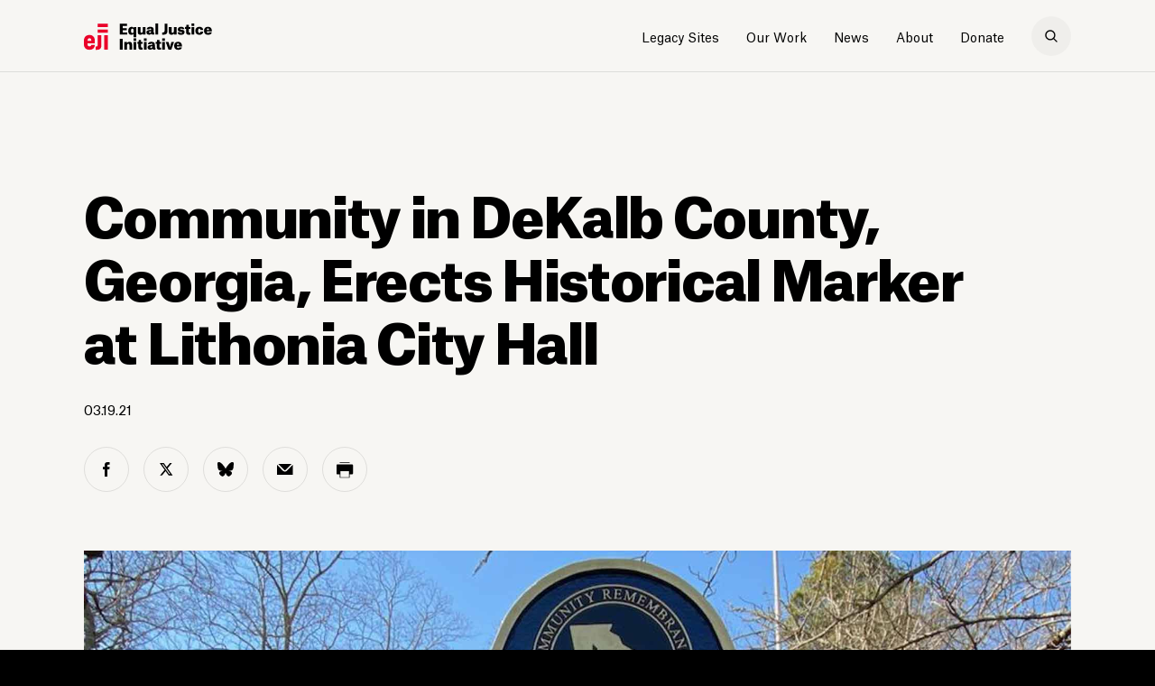

--- FILE ---
content_type: text/html; charset=UTF-8
request_url: https://eji.org/news/community-in-dekalb-county-georgia-erects-historical-marker-at-lithonia-city-hall/
body_size: 13063
content:
 <!DOCTYPE html>
<html lang="en-US">
    <head>
        <meta charset="UTF-8">
        <meta name="viewport" content="width=device-width, initial-scale=1.0, maximum-scale=1.0,user-scalable=0">
        <link media="all" href="https://eji.org/wp-content/cache/autoptimize/css/autoptimize_797316bd19b3252b4e00519368bc914e.css" rel="stylesheet"><title>Community in DeKalb County, Georgia, Erects Historical Marker at Lithonia City Hall</title>
        <meta http-equiv="x-ua-compatible" content="IE=edge;chrome=1" />
        <link rel="shortcut icon" href="https://eji.org/wp-content/themes/eji/_include/img/favicon.ico"/>
        <link rel="icon" type="image/png" href="https://eji.org/wp-content/themes/eji/_include/img/favicon-64x64.png" sizes="64x64" />
        <link rel="icon" type="image/png" href="https://eji.org/wp-content/themes/eji/_include/img/favicon-32x32.png" sizes="32x32" />
        <link rel="icon" type="image/png" href="https://eji.org/wp-content/themes/eji/_include/img/favicon-16x16.png" sizes="16x16" />
        
        <meta name='robots' content='index, follow, max-image-preview:large, max-snippet:-1, max-video-preview:-1' />

	<!-- This site is optimized with the Yoast SEO Premium plugin v26.7 (Yoast SEO v26.7) - https://yoast.com/wordpress/plugins/seo/ -->
	<link rel="canonical" href="https://eji.org/news/community-in-dekalb-county-georgia-erects-historical-marker-at-lithonia-city-hall/" />
	<meta property="og:locale" content="en_US" />
	<meta property="og:type" content="article" />
	<meta property="og:title" content="Community in DeKalb County, Georgia, Erects Historical Marker at Lithonia City Hall" />
	<meta property="og:url" content="https://eji.org/news/community-in-dekalb-county-georgia-erects-historical-marker-at-lithonia-city-hall/" />
	<meta property="og:site_name" content="Equal Justice Initiative" />
	<meta property="article:publisher" content="https://www.facebook.com/equaljusticeinitiative/" />
	<meta property="article:published_time" content="2021-03-19T13:01:07+00:00" />
	<meta property="article:modified_time" content="2022-10-10T21:40:12+00:00" />
	<meta property="og:image" content="https://eji.org/wp-content/uploads/2021/03/lithonia-members1900x1000.jpg" />
	<meta property="og:image:width" content="1900" />
	<meta property="og:image:height" content="1000" />
	<meta property="og:image:type" content="image/jpeg" />
	<meta name="author" content="Aaryn Urell" />
	<meta name="twitter:card" content="summary_large_image" />
	<meta name="twitter:title" content="DeKalb County, Georgia, Erects Historical Marker at Lithonia City Hall" />
	<meta name="twitter:description" content="The Lithonia Committee partnered with EJI to unveil a historical marker memorializing the lynching of three Black men in 1892." />
	<meta name="twitter:creator" content="@eji_org" />
	<meta name="twitter:site" content="@eji_org" />
	<meta name="twitter:label1" content="Written by" />
	<meta name="twitter:data1" content="Aaryn Urell" />
	<script type="application/ld+json" class="yoast-schema-graph">{"@context":"https://schema.org","@graph":[{"@type":"Article","@id":"https://eji.org/news/community-in-dekalb-county-georgia-erects-historical-marker-at-lithonia-city-hall/#article","isPartOf":{"@id":"https://eji.org/news/community-in-dekalb-county-georgia-erects-historical-marker-at-lithonia-city-hall/"},"author":{"name":"Aaryn Urell","@id":"https://eji.org/#/schema/person/d50aa628bf6df73e1ca19d3601e78b23"},"headline":"Community in DeKalb County, Georgia, Erects Historical Marker at Lithonia City Hall","datePublished":"2021-03-19T13:01:07+00:00","dateModified":"2022-10-10T21:40:12+00:00","mainEntityOfPage":{"@id":"https://eji.org/news/community-in-dekalb-county-georgia-erects-historical-marker-at-lithonia-city-hall/"},"wordCount":12,"image":{"@id":"https://eji.org/news/community-in-dekalb-county-georgia-erects-historical-marker-at-lithonia-city-hall/#primaryimage"},"thumbnailUrl":"https://eji.org/wp-content/uploads/2021/03/lithonia-members1900x1000.jpg","keywords":["Community Remembrance Project"],"inLanguage":"en-US"},{"@type":"WebPage","@id":"https://eji.org/news/community-in-dekalb-county-georgia-erects-historical-marker-at-lithonia-city-hall/","url":"https://eji.org/news/community-in-dekalb-county-georgia-erects-historical-marker-at-lithonia-city-hall/","name":"Community in DeKalb County, Georgia, Erects Historical Marker at Lithonia City Hall","isPartOf":{"@id":"https://eji.org/#website"},"primaryImageOfPage":{"@id":"https://eji.org/news/community-in-dekalb-county-georgia-erects-historical-marker-at-lithonia-city-hall/#primaryimage"},"image":{"@id":"https://eji.org/news/community-in-dekalb-county-georgia-erects-historical-marker-at-lithonia-city-hall/#primaryimage"},"thumbnailUrl":"https://eji.org/wp-content/uploads/2021/03/lithonia-members1900x1000.jpg","datePublished":"2021-03-19T13:01:07+00:00","dateModified":"2022-10-10T21:40:12+00:00","author":{"@id":"https://eji.org/#/schema/person/d50aa628bf6df73e1ca19d3601e78b23"},"breadcrumb":{"@id":"https://eji.org/news/community-in-dekalb-county-georgia-erects-historical-marker-at-lithonia-city-hall/#breadcrumb"},"inLanguage":"en-US","potentialAction":[{"@type":"ReadAction","target":["https://eji.org/news/community-in-dekalb-county-georgia-erects-historical-marker-at-lithonia-city-hall/"]}]},{"@type":"ImageObject","inLanguage":"en-US","@id":"https://eji.org/news/community-in-dekalb-county-georgia-erects-historical-marker-at-lithonia-city-hall/#primaryimage","url":"https://eji.org/wp-content/uploads/2021/03/lithonia-members1900x1000.jpg","contentUrl":"https://eji.org/wp-content/uploads/2021/03/lithonia-members1900x1000.jpg","width":1900,"height":1000},{"@type":"BreadcrumbList","@id":"https://eji.org/news/community-in-dekalb-county-georgia-erects-historical-marker-at-lithonia-city-hall/#breadcrumb","itemListElement":[{"@type":"ListItem","position":1,"name":"Home","item":"https://eji.org/"},{"@type":"ListItem","position":2,"name":"Community in DeKalb County, Georgia, Erects Historical Marker at Lithonia City Hall"}]},{"@type":"WebSite","@id":"https://eji.org/#website","url":"https://eji.org/","name":"Equal Justice Initiative","description":"","potentialAction":[{"@type":"SearchAction","target":{"@type":"EntryPoint","urlTemplate":"https://eji.org/?s={search_term_string}"},"query-input":{"@type":"PropertyValueSpecification","valueRequired":true,"valueName":"search_term_string"}}],"inLanguage":"en-US"},{"@type":"Person","@id":"https://eji.org/#/schema/person/d50aa628bf6df73e1ca19d3601e78b23","name":"Aaryn Urell","image":{"@type":"ImageObject","inLanguage":"en-US","@id":"https://eji.org/#/schema/person/image/","url":"https://secure.gravatar.com/avatar/96b7aa720c4e7bf1cae86bbb2bb7a5d78c0d14d2c5c29288492036fd0fdb38b3?s=96&d=mm&r=g","contentUrl":"https://secure.gravatar.com/avatar/96b7aa720c4e7bf1cae86bbb2bb7a5d78c0d14d2c5c29288492036fd0fdb38b3?s=96&d=mm&r=g","caption":"Aaryn Urell"},"url":"https://eji.org/news/author/aurell/"}]}</script>
	<!-- / Yoast SEO Premium plugin. -->


<link rel="alternate" title="oEmbed (JSON)" type="application/json+oembed" href="https://eji.org/wp-json/oembed/1.0/embed?url=https%3A%2F%2Feji.org%2Fnews%2Fcommunity-in-dekalb-county-georgia-erects-historical-marker-at-lithonia-city-hall%2F" />
<link rel="alternate" title="oEmbed (XML)" type="text/xml+oembed" href="https://eji.org/wp-json/oembed/1.0/embed?url=https%3A%2F%2Feji.org%2Fnews%2Fcommunity-in-dekalb-county-georgia-erects-historical-marker-at-lithonia-city-hall%2F&#038;format=xml" />
















<link rel="https://api.w.org/" href="https://eji.org/wp-json/" /><link rel="alternate" title="JSON" type="application/json" href="https://eji.org/wp-json/wp/v2/posts/19495" /><link rel="EditURI" type="application/rsd+xml" title="RSD" href="https://eji.org/xmlrpc.php?rsd" />
<link rel='shortlink' href='https://eji.org/?p=19495' />
<!-- Global site tag (gtag.js) - Google Analytics -->
<script async src="https://www.googletagmanager.com/gtag/js?id=UA-3226252-1"></script>
<script>
  window.dataLayer = window.dataLayer || [];
  function gtag(){dataLayer.push(arguments);}
  gtag('js', new Date());

  gtag('config', 'UA-3226252-1');
</script>

<!-- Google Tag Manager -->
<script>(function(w,d,s,l,i){w[l]=w[l]||[];w[l].push({'gtm.start':
new Date().getTime(),event:'gtm.js'});var f=d.getElementsByTagName(s)[0],
j=d.createElement(s),dl=l!='dataLayer'?'&l='+l:'';j.async=true;j.src=
'https://www.googletagmanager.com/gtm.js?id='+i+dl;f.parentNode.insertBefore(j,f);
})(window,document,'script','dataLayer','GTM-WHS4JKQ');</script>
<!-- End Google Tag Manager -->

<!-- Meta Pixel Code -->
<script>
!function(f,b,e,v,n,t,s)
{if(f.fbq)return;n=f.fbq=function(){n.callMethod?
n.callMethod.apply(n,arguments):n.queue.push(arguments)};
if(!f._fbq)f._fbq=n;n.push=n;n.loaded=!0;n.version='2.0';
n.queue=[];t=b.createElement(e);t.async=!0;
t.src=v;s=b.getElementsByTagName(e)[0];
s.parentNode.insertBefore(t,s)}(window, document,'script',
'https://connect.facebook.net/en_US/fbevents.js');
fbq('init', '1766360580541989');
fbq('track', 'PageView');
</script>
<noscript><img height="1" width="1" style="display:none"
src="https://www.facebook.com/tr?id=1766360580541989&ev=PageView&noscript=1"
/></noscript>
<!-- End Meta Pixel Code -->
    </head>

    <body class="wp-singular post-template-default single single-post postid-19495 single-format-standard wp-theme-eji">

        <!-- Google Tag Manager (noscript) -->
<noscript><iframe src="https://www.googletagmanager.com/ns.html?id=GTM-WHS4JKQ"
height="0" width="0" style="display:none;visibility:hidden"></iframe></noscript>
<!-- End Google Tag Manager (noscript) -->        
        <div class="page-transition"></div>
        <div id="wrapper">


            
            <header class="main-header fixed ">
                <div class="container">
                    <div class="row align-items-center">
                        <div class="col col-md-3">
                            <a class="logo" href="https://eji.org" aria-label="Eji logo"></a>
                        </div>
                        <div class="col col-md-9 text-right">
                                                                    <nav class="navigation" role="navigation" aria-label="main nav">
                                <ul class="main-nav-ul">
                                    <li><a class="" target="_blank" rel="noopener" href="https://legacysites.eji.org/">Legacy Sites</a><div class="sub-menu">
                                                                <div class="sub-menu-content two-columns">
                                                                    <div class="container">
                                                                        <div class="row align-items-center">
                                                                            <div class="col-auto thumbnails-holder">
                                                                                <div class="thumbnails-items">
                                                                                    <div class="item" style="background-image: url(https://eji.org/wp-content/uploads/2005/11/Frame-5-ok.jpg)"></div><div class="item" style="background-image: url(https://eji.org/wp-content/uploads/2005/11/Frame-5wsdf-ok.jpg)"></div><div class="item" style="background-image: url(https://eji.org/wp-content/uploads/2005/11/eji-gold.jpg)"></div><div class="item" style="background-image: url(https://eji.org/wp-content/uploads/2005/11/Frame-5csd-ok.jpg)"></div><div class="item" style="background-image: url(https://eji.org/wp-content/uploads/2005/11/large-eji-monument-700x394-1.jpg)"></div><div class="item" style="background-image: url(https://eji.org/wp-content/uploads/2019/11/eji-store-3-1.jpg)"></div>
                                                                                </div>
                                                                            </div>
                                                                            <div class="col links-holder">
                                                                                <a target="_blank" rel="noopener" class="" rel="noopener" href="https://legacysites.eji.org/">Overview</a><a target="_blank" rel="noopener" class="" rel="noopener" href="https://legacysites.eji.org/visit/">Plan Your Visit</a><a target="_blank" rel="noopener" class="" rel="noopener" href="https://legacysites.eji.org/about/museum/">Legacy Museum</a><a target="_blank" rel="noopener" class="" rel="noopener" href="https://legacysites.eji.org/about/memorial/">National Memorial</a><a target="_blank" rel="noopener" class="" rel="noopener" href="https://legacysites.eji.org/about/monument/">Freedom Monument</a><a target="_blank" rel="noopener" class="" rel="noopener" href="https://shop.eji.org/">Shop</a>
                                                                            </div>
                                                                        </div>
                                                                    </div>
                                                                </div>
                                                            </div></li><li><a class="no-link our-work-link"  href="#">Our Work</a><div class="sub-menu">
                                                            <div class="sub-menu-content three-columns">
                                                                <div class="container">
                                                                    <div class="row align-items-start">
                                                                        <div class="col-3"><a href="https://eji.org/criminal-justice-reform/" class="">
                                                                                <div class="thumb"style="background-image: url(https://eji.org/wp-content/uploads/2019/11/juv-red-nola-hero-1024x614.jpg)">
                                                                                    <p>Criminal Justice Reform</p>
                                                                                </div>
                                                                            </a><div class="links-holder"><a rel="noopener" href="/issues/death-penalty/"><span>Death Penalty</span></a><a rel="noopener" href="/issues/children-in-prison/"><span>Children in Adult Prison</span></a><a rel="noopener" href="/issues/wrongful-convictions/"><span>Wrongful Convictions</span></a><a rel="noopener" href="/issues/excessive-punishment/"><span>Excessive Punishment</span></a><a rel="noopener" href="/issues/prison-conditions/"><span>Prison Conditions</span></a></div></div><div class="col-3"><a href="https://eji.org/racial-justice/" class="">
                                                                                <div class="thumb"style="background-image: url(https://eji.org/wp-content/uploads/2005/11/racial-justice-thumbnail-380x200-1.jpg)">
                                                                                    <p>Racial Justice</p>
                                                                                </div>
                                                                            </a><div class="links-holder"><a rel="noopener" href="/reports/slavery-in-america/"><span>Legacy of Slavery</span></a><a rel="noopener" href="/reports/lynching-in-america"><span>Racial Terror Lynching</span></a><a rel="noopener" href="/reports/segregation-in-america/"><span>Racial Segregation</span></a><a rel="noopener" href="/racial-justice/#Presumption_of_Guilt"><span>Presumption of Guilt</span></a><a rel="noopener" href="/projects/community-remembrance-project"><span>Community Remembrance Project</span></a></div></div><div class="col-3"><a href="https://eji.org/anti-poverty/" class="">
                                                                                <div class="thumb"style="background-image: url(https://eji.org/wp-content/uploads/2022/09/anti-poverty-menu-380x200-1.jpg)">
                                                                                    <p>Anti-Poverty</p>
                                                                                </div>
                                                                            </a><div class="links-holder"><a rel="noopener" href="https://eji.org/projects/hunger-relief/"><span>Hunger Relief</span></a><a rel="noopener" href="https://eji.org/projects/fees-and-fines/"><span>Unjust Fees and Fines</span></a><a rel="noopener" href="https://eji.org/projects/health-care/"><span>Health Care</span></a></div></div><div class="col-3"><a href="https://eji.org/public-education/" class="">
                                                                                <div class="thumb"style="background-image: url(https://eji.org/wp-content/uploads/2005/11/public-education-thumbnail-380x200-1.jpg)">
                                                                                    <p>Public Education</p>
                                                                                </div>
                                                                            </a><div class="links-holder"><a target="_blank"rel="noopener" href="https://justmercy.eji.org/"><span>Just Mercy</span></a><a rel="noopener" href="/projects/true-justice/"><span>True Justice Documentary</span></a><a target="_blank"rel="noopener" href="https://calendar.eji.org"><span>A History of Racial Injustice Calendar</span></a><a rel="noopener" href="/reports/"><span>Reports</span></a><a rel="noopener" href="/videos/"><span>Videos</span></a></div></div>
                                                                    </div>
                                                                </div>
                                                            </div>
                                                        </div></li><li><a class=""  href="https://eji.org/news/">News</a></li><li><a class="about-menu-item"  href="https://eji.org/about/">About</a><div class="sub-menu">
                                                                <div class="sub-menu-content two-columns">
                                                                    <div class="container">
                                                                        <div class="row align-items-center">
                                                                            <div class="col-auto thumbnails-holder">
                                                                                <div class="thumbnails-items">
                                                                                    <div class="item" style="background-image: url(https://eji.org/wp-content/uploads/2019/10/eji-about-header-image-1024x614.jpg)"></div><div class="item" style="background-image: url(https://eji.org/wp-content/uploads/2019/10/bryan-stevenson-hero-1024x614.jpg)"></div><div class="item" style="background-image: url(https://eji.org/wp-content/uploads/2005/11/eji-122-staff-700x394-1.jpg)"></div><div class="item" style="background-image: url(https://eji.org/wp-content/uploads/2005/11/employment-menu-thumbnail-380x200-1.jpg)"></div><div class="item" style="background-image: url(https://eji.org/wp-content/uploads/2019/10/Soil-collection-Berney-1024x536.jpg)"></div><div class="item" style="background-image: url(https://eji.org/wp-content/uploads/2019/11/eji-media-2.jpg)"></div><div class="item" style="background-image: url(https://eji.org/wp-content/uploads/2019/10/EJI-About.jpg)"></div>
                                                                                </div>
                                                                            </div>
                                                                            <div class="col links-holder">
                                                                                <a  class="" rel="noopener" href="https://eji.org/about/">About EJI</a><a  class="" rel="noopener" href="https://eji.org/bryan-stevenson/">Bryan Stevenson</a><a  class="" rel="noopener" href="https://eji.org/our-team/">Our Team</a><a  class="" rel="noopener" href="https://eji.org/employment/">Employment Opportunities</a><a  class="" rel="noopener" href="https://eji.org/get-involved/">Get Involved</a><a  class="" rel="noopener" href="https://eji.org/media/">Media Requests</a><a  class="" rel="noopener" href="https://eji.org/contact/">Contact</a>
                                                                            </div>
                                                                        </div>
                                                                    </div>
                                                                </div>
                                                            </div></li><li><a class="donate-dropdown classy-popup"  href="#">Donate</a><div class="sub-menu">
                                                                <div class="sub-menu-content two-columns">
                                                                    <div class="container">
                                                                        <div class="row align-items-center">
                                                                            <div class="col-auto thumbnails-holder">
                                                                                <div class="thumbnails-items">
                                                                                    
                                                                                </div>
                                                                            </div>
                                                                            <div class="col links-holder">
                                                                                <a  class="classy-popup" rel="noopener" href="#">Donate Online</a><a  class="" rel="noopener" href="https://eji.org/ways-to-give/">Other Ways to Give</a><a  class="" rel="noopener" href="https://eji.org/ways-to-give/#faq">Donation Questions</a>
                                                                            </div>
                                                                        </div>
                                                                    </div>
                                                                </div>
                                                            </div></li>                                </ul>
                                <a href="#" class="search-icon" aria-label="search"></a>
                            </nav>
                                                                <div class="nav-trigger hamburger d-inline-block d-md-none">
                                <div class="hamburger-box">
                                    <div></div>
                                    <div></div>
                                </div>
                            </div>
                            <a href="#" class="close-icon" aria-label="close-search"></a>

                        </div>
                    </div>
                    <div class="row align-items-start mobile-nav-holder">
                        <div class="col-12">
                            <div class="mobile-search-holder">
                                <form class="" method="GET" action="https://eji.org">
                                    <input type="text" class="search-input" id="inlineFormInputName2" name="s" placeholder="Search" aria-label="search input">
                                    <button type="reset" class="d-md-none d-block reset-button" aria-label="search reset button">
                                        <span class="close-span"></span>
                                    </button>
                                    <button class="search-submit" aria-label="search"></button>
                                </form>
                            </div>
                                                        <ul class="mobile-nav">
                                <li class="has-child"><a target="_blank" rel="noopener"  href="https://legacysites.eji.org/">Legacy Sites</a><ul><li><a target="_blank" rel="noopener" class="" rel="noopener" href="https://legacysites.eji.org/">Overview</a><li><a target="_blank" rel="noopener" class="" rel="noopener" href="https://legacysites.eji.org/visit/">Plan Your Visit</a><li><a target="_blank" rel="noopener" class="" rel="noopener" href="https://legacysites.eji.org/about/museum/">Legacy Museum</a><li><a target="_blank" rel="noopener" class="" rel="noopener" href="https://legacysites.eji.org/about/memorial/">National Memorial</a><li><a target="_blank" rel="noopener" class="" rel="noopener" href="https://legacysites.eji.org/about/monument/">Freedom Monument</a><li><a target="_blank" rel="noopener" class="" rel="noopener" href="https://shop.eji.org/">Shop</a></ul></li></li><li class="has-child"><a   href="#">Our Work</a><ul><li><a href="https://eji.org/criminal-justice-reform/"  class="" >Criminal Justice Reform</a><ul><li><a  rel="noopener" href="/issues/death-penalty/">Death Penalty</a></li><li><a  rel="noopener" href="/issues/children-in-prison/">Children in Adult Prison</a></li><li><a  rel="noopener" href="/issues/wrongful-convictions/">Wrongful Convictions</a></li><li><a  rel="noopener" href="/issues/excessive-punishment/">Excessive Punishment</a></li><li><a  rel="noopener" href="/issues/prison-conditions/">Prison Conditions</a></li></ul></li><li><a href="https://eji.org/racial-justice/"  class="" >Racial Justice</a><ul><li><a  rel="noopener" href="/reports/slavery-in-america/">Legacy of Slavery</a></li><li><a  rel="noopener" href="/reports/lynching-in-america">Racial Terror Lynching</a></li><li><a  rel="noopener" href="/reports/segregation-in-america/">Racial Segregation</a></li><li><a  rel="noopener" href="/racial-justice/#Presumption_of_Guilt">Presumption of Guilt</a></li><li><a  rel="noopener" href="/projects/community-remembrance-project">Community Remembrance Project</a></li></ul></li><li><a href="https://eji.org/anti-poverty/"  class="" >Anti-Poverty</a><ul><li><a  rel="noopener" href="https://eji.org/projects/hunger-relief/">Hunger Relief</a></li><li><a  rel="noopener" href="https://eji.org/projects/fees-and-fines/">Unjust Fees and Fines</a></li><li><a  rel="noopener" href="https://eji.org/projects/health-care/">Health Care</a></li></ul></li><li><a href="https://eji.org/public-education/"  class="" >Public Education</a><ul><li><a target="_blank" rel="noopener" href="https://justmercy.eji.org/">Just Mercy</a></li><li><a  rel="noopener" href="/projects/true-justice/">True Justice Documentary</a></li><li><a target="_blank" rel="noopener" href="https://calendar.eji.org">A History of Racial Injustice Calendar</a></li><li><a  rel="noopener" href="/reports/">Reports</a></li><li><a  rel="noopener" href="/videos/">Videos</a></li></ul></li></ul></li></li><li><a   href="https://eji.org/news/">News</a></li></li><li class="has-child"><a   href="https://eji.org/about/">About</a><ul><li><a  class="" rel="noopener" href="https://eji.org/about/">About EJI</a><li><a  class="" rel="noopener" href="https://eji.org/bryan-stevenson/">Bryan Stevenson</a><li><a  class="" rel="noopener" href="https://eji.org/our-team/">Our Team</a><li><a  class="" rel="noopener" href="https://eji.org/employment/">Employment Opportunities</a><li><a  class="" rel="noopener" href="https://eji.org/get-involved/">Get Involved</a><li><a  class="" rel="noopener" href="https://eji.org/media/">Media Requests</a><li><a  class="" rel="noopener" href="https://eji.org/contact/">Contact</a></ul></li></li><li class="has-child"><a   href="#">Donate</a><ul><li><a  class="classy-popup" rel="noopener" href="#">Donate Online</a><li><a  class="" rel="noopener" href="https://eji.org/ways-to-give/">Other Ways to Give</a><li><a  class="" rel="noopener" href="https://eji.org/ways-to-give/#faq">Donation Questions</a></ul></li></li>                            </ul>
                                                        <div class="social-icons">
                                                                    <a class="facebook" href="https://www.facebook.com/equaljusticeinitiative" target="_blank" rel="noopener">facebook</a>
                                
                                                                    <a class="twitter" href="https://twitter.com/eji_org" target="_blank" rel="noopener">twitter</a>
                                
                                                                    <a class="bluesky" href="https://bsky.app/profile/eji.org" target="_blank" rel="noopener">bluesky</a>
                                
                                                                <a class="instagram" href="https://www.instagram.com/eji_org/" target="_blank" rel="noopener">instagram</a>
                                 

                                                                    <a class="threads" href="https://www.threads.com/@eji_org" target="_blank" rel="noopener">threads</a>
                                
                                                                    <a class="youtube" href="https://www.youtube.com/user/ejiorg/" target="_blank" rel="noopener">youtube</a>
                                

                            </div>

                        </div>
                    </div>
                </div>

                <div class="search-section d-md-block d-none">
                    <div class="form-container">
                        <div class="container">
                            <div class="row">
                                <div class="col-12">
                                    <form class="search-form"  method="GET" action="https://eji.org">
                                        <input class="search-input" type="text" name="s" placeholder="Search" autofocus="true" required="required" aria-label="search input">
                                        <button type="reset" class="d-md-none d-block reset-button" aria-label="search reset button">
                                            <span class="close-span"></span>
                                        </button>
                                        <button type="submit" class="search-submit" aria-label="search"></button>
                                    </form>
                                    <p class="p-small total-srch-result">
                                        124 results for <b>"Prison"</b>
                                    </p>
                                </div>
                            </div>
                        </div>
                    </div>
                    <div class="search-overlay"></div>
                </div>
            </header>

 <div id="content" role="main">
     
          <article>
           <section class="intro article-intro background-beige-1">
            <div class="container">
                <div class="row align-items-end">
                    <div class="col-12 col-lg-12">
                        <h1 class="large-title">Community in DeKalb County, Georgia, Erects Historical Marker at Lithonia City Hall</h1>
                        <p>
                                                                                  <span class="date">03.19.21</span>

                                                    </p>
                    </div>
                    <!-- article inline social div -->
                                        <div class="col-12">
                        <div class="inline-social">
                            <a class="facebook" aria-label="facebook share" target="_blank" rel="noopener" href="https://www.facebook.com/sharer/sharer.php?u=https://eji.org/news/community-in-dekalb-county-georgia-erects-historical-marker-at-lithonia-city-hall/"onclick="window.open(this.href, 'facebookwindow','left=20,top=20,width=600,height=500,toolbar=0,resizable=1'); return false;"></a>
                            <a class="twitter" aria-label="twitter share" target="_blank" rel="noopener" href="https://twitter.com/intent/tweet?text=Community in DeKalb County, Georgia, Erects Historical Marker at Lithonia City Hall&amp;url=https://eji.org/news/community-in-dekalb-county-georgia-erects-historical-marker-at-lithonia-city-hall/"onclick="window.open(this.href, 'twitterwindow','left=20,top=20,width=600,height=500,toolbar=0,resizable=1'); return false;"></a>
                            <a class="bluesky" aria-label="bluesky share" rel="noopener" href="https://bsky.app/intent/compose?text=Community in DeKalb County, Georgia, Erects Historical Marker at Lithonia City Hall https://eji.org/news/community-in-dekalb-county-georgia-erects-historical-marker-at-lithonia-city-hall/" onclick="window.open(this.href, 'blueskywindow','left=20,top=20,width=600,height=500,toolbar=0,resizable=1'); return false;"></a>
                            <a class="email" aria-label="email share" target="_blank" rel="noopener" href="/cdn-cgi/l/email-protection#[base64]"></a>
                            <a class="print" aria-label="print share" target="_blank" rel="noopener" href="#"></a>
                        </div>
                    </div>


                </div>
            </div>
        </section>
        

                      <section class="full-image background-beige-1 " >
                <div class="container">
                                        <div class="row ">
                        <div class="col-12">
                            <div class="content lazy-container">
                                <div class="overlay"></div>
                                <div class="image-holder lazy lazy-background" data-src="https://eji.org/wp-content/uploads/2021/03/lithonia-marker1900x1000.jpg"></div>
                            </div>
                                                                                                                 </div>
                    </div>
                </div>
            </section>
                    <div class="article-content background-beige-1 with-border-top" >
                                <section class="article-rich-text">
                            <div class="container">
	        		<div class="row">
                                    <div class="col-lg-7 col-md-10 offset-lg-1">
	        			<p>The Lithonia Committee of the DeKalb Remembrance Project partnered with EJI to erect a historical marker memorializing the lynching of three Black men—Reuben Hudson in 1887 and two men in 1892 whose names are not known. The Lithonia Committee originally planned a marker unveiling ceremony for April 4, 2020, but both ceremonies were postponed due to Covid-19.</p>
<p>On February 23, a small gathering celebrated the unveiling of the marker across the street from Lithonia City Hall. A marker dedication ceremony will take place at a later date.</p>
                                    </div>
                                </div>
                            </div>
                        </section>
                                                <section class="video-embed">
                                <div class="container">
                                    <div class="row">
                                        <div class="col-lg-7 col-md-10 offset-lg-1">
                                            <div class="thumb-holder video-holder lazy-container" id="open_video" data-toggle="modal" data-target="#video_popup" data-video-provider="others" data-video-id='<iframe width="560" height="315" src="https://www.youtube.com/embed/sBGohrEkUIc" frameborder="0" allow="accelerometer; autoplay; clipboard-write; encrypted-media; gyroscope; picture-in-picture" allowfullscreen></iframe>' >
                                                                                                <div class="overlay"></div>
                                                <div class="image-thumb lazy lazy-background" data-src="https://eji.org/wp-content/uploads/2021/03/lithonia-marker-video-cover-1024x536.jpg"></div>
                                                                                                <span class="play-btn small"></span>
                                            </div>
                                                                                    </div>
                                    </div>
                                </div>
                        </section>
                                                <section class="article-rich-text">
                            <div class="container">
	        		<div class="row">
                                    <div class="col-lg-7 col-md-10 offset-lg-1">
	        			<h2>Lynching in Lithonia</h2>
<p>On July 27, 1887, a white mob from Lithonia lynched Reuben Hudson near the Georgia Railroad stop in Redan.</p>
<p>Mr. Hudson lived in Covington but worked in Redan. On July 26, a white woman in Redan reported being assaulted by a “short and heavy set, and very black” man. Short on train fare that day, Mr. Hudson walked 11 miles from Redan to Conyers to board the train closer to home. When the train arrived, he boarded the segregated coach designated for African Americans.</p>
<p>Because he did not have enough money to pay the full fare to his stop in Covington, Mr. Hudson hid in a closet aboard the train. Shortly after the train departed Conyers, one of the conductors found Mr. Hudson in the closet and demanded payment.</p>
<p>The conductor also presumed Mr. Hudson fit the woman&#8217;s description and had him arrested in Covington. On the walk to the Covington jail, Mr. Hudson overheard some men talking and realized for the first time that he was being accused of assaulting a white woman in Redan.</p>
<p>The next morning, as police officers escorted Mr. Hudson back to Redan by train, an angry mob of white men boarded at Lithonia, intent on lynching him. According to press accounts, the officers held him while the mob prepared for Mr. Hudson’s lynching. Despite their legal duty to protect him, officers allowed the mob to seize Mr. Hudson, removed his handcuffs to make it easier for the mob to carry out its plan, and stood by as the white mob dragged Mr. Hudson, at times on all fours, down the road and through a nearby grove. Despite his pleas of innocence, the mob tortured Mr. Hudson before hanging him from a tree.</p>
<p>Five years later, on April 2, 1892, a white mob from Lithonia began to chase two Black men whose names are not known after a young white girl reported an assault. When the mob reached a nearby swamp, they reported seeing a Black man run from the swamp through an open field and began to chase him. News of the alleged assault and the chase quickly spread throughout Lithonia, creating &#8220;furious excitement&#8221; as many other men from the area joined the mob in pursuit of the alleged Black assailant(s). The Atlanta Constitution reported that the Lithonia community &#8220;never thought for an instant that the determined men would let the black brute escape,&#8221; and the search continued well into the night.</p>
<p>After midnight on April 3, the mob returned to the city without the Black man they chased or his alleged co-assailant. It was reported that “it was generally understood that they were lynched.” Despite a functioning legal system in DeKalb County, mob participants were not held accountable for these lynchings.</p>
<h2>DeKalb Remembrance Project</h2>
<p>In 2018, the DeKalb County Branch of the NAACP established a committee to erect historical markers in partnership with EJI that acknowledge all known and unknown African American victims of racial terror lynching in DeKalb County, Georgia. The DeKalb Remembrance Project emerged from these efforts, and Charles Anderson, assistant to the Mayor of Lithonia, leads the Lithonia Committee.</p>
<p><img fetchpriority="high" decoding="async" class="alignnone size-large wp-image-19499" src="https://eji.org/wp-content/uploads/2021/03/lithonia-members1900x1000-1024x539.jpg" alt="" width="1024" height="539" srcset="https://eji.org/wp-content/uploads/2021/03/lithonia-members1900x1000-1024x539.jpg 1024w, https://eji.org/wp-content/uploads/2021/03/lithonia-members1900x1000-300x158.jpg 300w, https://eji.org/wp-content/uploads/2021/03/lithonia-members1900x1000-768x404.jpg 768w, https://eji.org/wp-content/uploads/2021/03/lithonia-members1900x1000-1536x808.jpg 1536w, https://eji.org/wp-content/uploads/2021/03/lithonia-members1900x1000.jpg 1900w" sizes="(max-width: 1024px) 100vw, 1024px" /></p>
<p>Under the leadership of Dee Smith, the DeKalb Remembrance Project chairperson, and Teresa Hardy, the NAACP DeKalb President, the DeKalb Remembrance Coalition now includes over 50 community members and supporting organizations. With the support of the community, the coalition initiated a campaign called the Journey of Remembrance and Reconciliation that included programming and public education events planned from September 2019 to April 2020.</p>
<h2>Essay Contest</h2>
<p>The DeKalb Remembrance Project launched a Racial Justice Essay Contest in collaboration with EJI on February 1, 2020. Students attending public high school in DeKalb County, Georgia, were invited to compete for prizes totaling at least $7,000.</p>
<p>The five winners and two honorable mentions were publicly announced on May 22, 2020. The winners were Maria Del Mar Castillo Carvajal (1st Place), Rachel Choi (2nd Place), Jayda Hudson (3rd Place), Niana Battle (4th Place), Mikhail Bracy (5th Place), and Sherifa Akinniyi and Joss Connally (Honorable Mentions). Announcements were sent to the DeKalb County Schools Superintendent, each student’s principal, the county commissioners, and local newspapers.</p>
<p>In conjunction with the high school essay contest, the DeKalb Remembrance Project also hosted a college essay contest for students who attend college and live in DeKalb County. Two college student winners were announced, and each received a cash prize from the coalition.</p>
<h2>Lynching in America</h2>
<p>In <a href="https://eji.org/reports/lynching-in-america/">Lynching in America</a> and <a href="https://eji.org/reports/reconstruction-in-america-overview/">Reconstruction in America</a>, EJI has documented nearly 6,500 racial terror lynchings in America between 1865 and 1950. Thousands more Black people have been killed by white mob lynchings whose deaths may never be discovered. The lynching of African Americans was a form of racial terrorism intended to intimidate Black people and enforce racial hierarchy and segregation.</p>
<p>Lynching became the most public and notorious form of terror and subordination. White mobs were usually permitted to engage in racial terror and brutal violence with impunity. Many Black people were pulled out of jails or given over to mobs by law enforcement officials who were legally required to protect them. Terror lynchings often included burning and mutilation, sometimes in front of crowds numbering in the thousands.</p>
<p>In response to this racial terror and violence, millions of Black people fled the South and could never return, which deepened the anguish and pain of lynching. Many of the names of lynching victims were not recorded and will never be known.</p>
<h2>Community Remembrance Project</h2>
<p>EJI’s <a href="https://eji.org/projects/community-remembrance-project/">Community Remembrance Project</a> partners with community coalitions to memorialize documented victims of racial violence throughout history and foster meaningful dialogue about race and justice today. The Community Soil Collection Project gathers soil at lynching sites for display in haunting exhibits bearing victims’ names. The Historical Marker Project erects narrative markers in public locations describing the devastating violence that took place in these locations but is not widely known today.</p>
<p>These projects and the other engagement efforts that community coalitions develop, center the African American experience of racial injustice, empower African American community members who have directly borne this trauma, and invite the entire community to use truth to give voice to those experiences and expose their legacies.</p>
<p>EJI is very proud of the Community Remembrance Project and honored to work alongside community partners throughout the country who are taking on the challenging and necessary work of telling the truth about our history and building a future rooted in justice.</p>
                                    </div>
                                </div>
                            </div>
                        </section>
                                    <section class="article-tags">
                    <div class="container">
                        <div class="row">
                            <div class="col-lg-7 col-md-10 offset-lg-1">
                                <ul>
                                    <li>
                                        <p>Tags:</p>
                                    </li>
                                                                          <li>
                                        <p>
                                            <a href="https://eji.org/news/tag/community-remembrance-project/">
                                                Community Remembrance Project                                            </a>
                                        </p>
                                    </li>
                                                                    </ul>
                            </div>
                        </div>
                    </div>
                </section>
                                </div>
        <section class="related-resources background-beige-2 "   >
            <div class="container"><div class="row">
                                <div class="col-12 col-md-12">
                                    <h3 class="medium-title section-title">Related Resources</h3>
                                </div>
                              </div><div class="row row-holder"><div class="item col-md-6"><a  href="https://ocgnews.com/city-of-lithonia-unveils-historical-marker-as-part-of-community-remembrance-project/"><div class="row align-items-start">
                                        <div class="content-holder col order-1 order-md-2">
                                            <p>City of Lithonia Unveils Historical Marker as Part of Community Remembrance Project</p>
                                            <span class="info">On Common Ground News</span>
                                        </div>
                                    </div></a></div></div>
            </div>
        </section>            <section class="related-articles  background-beige-3">
              <div class="container">
                  <div class="row">
                      <div class="col-12 col-md-6">
                          <h3 class="medium-title section-title">Recent News</h3>
                      </div>
                        <div class="col-6 d-none d-md-block  text-right">
                            <a class="button secondary" href="https://eji.org/news/">More news</a>
                        </div>
                  </div>
                  <div class="row">
                                                <div class="col-12 col-sm-6 col-md-3 news-item">
                                  <a href="https://eji.org/news/dishonoring-american-heroes/">
                                      <div class="row">
                                          <div class="thumb-holder col-auto col-sm-12 order-2 order-sm-1">
                                              <div class="lazy-container">
                                                  <div class="overlay"></div>
                                                  <div class="thumb lazy lazy-background" data-src="https://eji.org/wp-content/uploads/2026/01/soldiers-parade-1900x1000-1-1024x539.jpg"></div>
                                              </div>
                                          </div>
                                          <div class="content-holder col col-sm-12 order-1 order-sm-2">
                                              <p class="title">Dishonoring American Heroes</p>
                                                                                              <span class="info">01.15.26</span>
                                                                                        </div>
                                      </div>
                                  </a>
                              </div>

                                                        <div class="col-12 col-sm-6 col-md-3 news-item">
                                  <a href="https://eji.org/news/eji-remembers-civil-rights-pioneer-claudette-colvin/">
                                      <div class="row">
                                          <div class="thumb-holder col-auto col-sm-12 order-2 order-sm-1">
                                              <div class="lazy-container">
                                                  <div class="overlay"></div>
                                                  <div class="thumb lazy lazy-background" data-src="https://eji.org/wp-content/uploads/2026/01/claudette-colvin-1900x1000-1-1024x539.jpg"></div>
                                              </div>
                                          </div>
                                          <div class="content-holder col col-sm-12 order-1 order-sm-2">
                                              <p class="title">EJI Remembers Civil Rights Pioneer Claudette Colvin</p>
                                                                                              <span class="info">01.14.26</span>
                                                                                        </div>
                                      </div>
                                  </a>
                              </div>

                                                        <div class="col-12 col-sm-6 col-md-3 news-item">
                                  <a href="https://eji.org/news/federal-government-bars-head-start-from-using-disability-women-black-and-tribal-in-grant-applications/">
                                      <div class="row">
                                          <div class="thumb-holder col-auto col-sm-12 order-2 order-sm-1">
                                              <div class="lazy-container">
                                                  <div class="overlay"></div>
                                                  <div class="thumb lazy lazy-background" data-src="https://eji.org/wp-content/uploads/2026/01/head-start-1900x1000-1-1024x539.jpg"></div>
                                              </div>
                                          </div>
                                          <div class="content-holder col col-sm-12 order-1 order-sm-2">
                                              <p class="title">Federal Government Bars Head Start From Using ‘Disability,’ ‘Women,’ ‘Black,’ and ‘Tribal’ in Grant Applications</p>
                                                                                              <span class="info">01.05.26</span>
                                                                                        </div>
                                      </div>
                                  </a>
                              </div>

                                                        <div class="col-12 col-sm-6 col-md-3 news-item">
                                  <a href="https://eji.org/news/thank-you-for-supporting-us-in-2025/">
                                      <div class="row">
                                          <div class="thumb-holder col-auto col-sm-12 order-2 order-sm-1">
                                              <div class="lazy-container">
                                                  <div class="overlay"></div>
                                                  <div class="thumb lazy lazy-background" data-src="https://eji.org/wp-content/uploads/2025/12/Untitled-design-2-1024x539.jpg"></div>
                                              </div>
                                          </div>
                                          <div class="content-holder col col-sm-12 order-1 order-sm-2">
                                              <p class="title">Thank You for Supporting Us in 2025</p>
                                                                                              <span class="info">12.29.25</span>
                                                                                        </div>
                                      </div>
                                  </a>
                              </div>

                                            </div>
                      <div class="row d-felx d-md-none">
                                  <div class="col-12 btn-holder with-border">
                                      <a class="button secondary" href="https://eji.org/news">More news</a>
                                  </div>
                              </div>
                  </div>
          </section>
             </article>
      </div>
 <!-- Show share links in pages assigned on CMS  -->

    <div id="share-page">
        <div class="share-links">
            <a class="facebook" aria-label="facebook share" rel="noopener" href="https://www.facebook.com/sharer/sharer.php?u=https://eji.org/news/community-in-dekalb-county-georgia-erects-historical-marker-at-lithonia-city-hall/" onclick="window.open(this.href, 'facebookwindow','left=20,top=20,width=600,height=500,toolbar=0,resizable=1'); return false;"></a>
            <a class="twitter" aria-label="twitter share" rel="noopener" href="https://twitter.com/intent/tweet?text=Community in DeKalb County, Georgia, Erects Historical Marker at Lithonia City Hall&amp;url=https://eji.org/news/community-in-dekalb-county-georgia-erects-historical-marker-at-lithonia-city-hall/" onclick="window.open(this.href, 'twitterwindow','left=20,top=20,width=600,height=500,toolbar=0,resizable=1'); return false;"></a>
            <a class="bluesky" aria-label="bluesky share" rel="noopener" href="https://bsky.app/intent/compose?text=Community in DeKalb County, Georgia, Erects Historical Marker at Lithonia City Hall https://eji.org/news/community-in-dekalb-county-georgia-erects-historical-marker-at-lithonia-city-hall/" onclick="window.open(this.href, 'blueskywindow','left=20,top=20,width=600,height=500,toolbar=0,resizable=1'); return false;"></a>
            <a class="email" aria-label="email share" target="_blank" rel="noopener" href="/cdn-cgi/l/email-protection#[base64]"></a>
            <a class="print" aria-label="print share" target="_blank" rel="noopener" href="#"></a>
        </div>
        <span class="d-block trigger"></span>
    </div><!-- END  -->

<!-- Video popup Modal -->
    <div class="modal fade video-popup" id="video_popup" tabindex="-1" role="dialog" aria-labelledby="video_popupLabel" aria-hidden="true">
      <div class="modal-dialog" role="document">
        <div class="modal-content">
          <div class="modal-body">
            <button class="close-overlay" type="button" data-dismiss="modal" aria-label="Close">
                <span class="close-btn"></span>
            </button>
            <div class="container">
                <div class="row">
                    <div class="col-12">
                        <div class="video-player" data-plyr-provider="youtube" data-plyr-embed-id="xxx"></div>
                    </div>
                </div>
            </div>
          </div>
        </div>
      </div>
    </div>
                        <footer id="main-footer">
                <div class="footer-top">
                    <div class="container">
                        <div class="row align-items-start">
                            <div class="col-12 col-sm-12 col-md-4 col-lg-6">
                                                                <h4 class="medium-title color-white">Follow EJI</h4>
                                                                <div class="social-icons">
                                                                        <a class="facebook" href="https://www.facebook.com/equaljusticeinitiative" target="_blank" rel="noopener">facebook</a>
                                                                        <a class="twitter" href="https://twitter.com/eji_org" target="_blank" rel="noopener">twitter</a>
                                    
                                                                        <a class="bluesky" href="https://bsky.app/profile/eji.org" target="_blank" rel="noopener">bluesky</a>
                                    
                                                                        <a class="instagram" href="https://www.instagram.com/eji_org/" target="_blank" rel="noopener">instagram</a>
                                    
                                                                        <a class="threads" href="https://www.threads.com/@eji_org" target="_blank" rel="noopener">threads</a>
                                    
                                                                        <a class="youtube" href="https://www.youtube.com/user/ejiorg/" target="_blank" rel="noopener">youtube</a>
                                                                    </div>
                                                            </div>
                            <div class="col-6 col-sm-6 col-md-2 offset-md-1 offset-lg-0">
                                                                <nav aria-label="Footer nav 1">
                                    <ul>
                                        <li><a href="/" class=""">Home</a></li><li><a href="https://legacysites.eji.org/" class=""">Legacy Sites</a></li><li><a href="https://eji.org/news/" class=""">News</a></li><li><a href="https://eji.org/about/" class=""">About</a></li>                                    </ul>
                                </nav>
                                                            </div>
                            <div class="col-6 col-sm-6 col-md-2">
                                                                <nav aria-label="Footer nav 2">
                                    <ul>
                                        <li><a href="https://eji.org/contact/" class=""">Contact</a></li><li><a href="https://eji.org/get-involved/" class=""">Get Involved</a></li><li><a href="#" class="classy-popup"">Donate</a></li><li><a href="https://shop.eji.org/" class=""">Shop</a></li>                                    </ul>
                                </nav>
                                                            </div>
                            <div class="col-7 col-sm-4 col-md-3 col-lg-2">
                                <p class="contact-info color-white">
                                                                        <span>122 Commerce Street Montgomery, AL 36104</span>
                                    
                                                                              <a href="tel:3342691803" target="_blank" rel="noopener">(334) 269-1803</a>
                                                                              
                                                                              <a href="/cdn-cgi/l/email-protection#8cefe3e2f8edeff8d3f9ffcce9e6e5a2e3feeb" target="_blank" rel="noopener"><span class="__cf_email__" data-cfemail="25464a4b514446517a505665404f4c0b4a5742">[email&#160;protected]</span></a>
                                                                                                              </p>
                            </div>
                        </div>
                    </div>
                </div>
                <div class="footer-bottom">
                    <div class="container">
                        <div class="row align-items-start">
                            <div class="col-9 col-sm-6">
                                                                <p class="color-white"><a href="/newsletter/">Subscribe to our newsletter</a></p>
                                                            </div>
                            <div class="col-3 col-sm-6 text-right">
                                <p class="p-small color-white copyright">&#169; Equal Justice Initiative 2026</p>
                            </div>
                        </div>
                    </div>
                </div>
            </footer>
        </div>
        <script data-cfasync="false" src="/cdn-cgi/scripts/5c5dd728/cloudflare-static/email-decode.min.js"></script><script type="speculationrules">
{"prefetch":[{"source":"document","where":{"and":[{"href_matches":"/*"},{"not":{"href_matches":["/wp-*.php","/wp-admin/*","/wp-content/uploads/*","/wp-content/*","/wp-content/plugins/*","/wp-content/themes/eji/*","/*\\?(.+)"]}},{"not":{"selector_matches":"a[rel~=\"nofollow\"]"}},{"not":{"selector_matches":".no-prefetch, .no-prefetch a"}}]},"eagerness":"conservative"}]}
</script>





<script type="text/javascript" id="scripts-js-extra">
/* <![CDATA[ */
var global_var = {"ajax_url":"https://eji.org/wp-admin/admin-ajax.php","nonce":"2519739565","basic_url":"https://eji.org"};
//# sourceURL=scripts-js-extra
/* ]]> */
</script>

        <!--https://support.eji.org/give/153413/#!/donation/checkout
        https://support.eji.org/give/153413/#!/donation/checkout
        https://support.eji.org/give/153413/#!/donation/checkout-->
        <!--Classy Embed Code Test-->
        <!--#wrapper > header > div.container > div.row.align-items-center > div.col.col-md-9.text-right > nav > ul > li.donate-dropdown-li > div > div > div > div > div.col.links-holder > a:nth-child(2)-->
        <script>
    ;(function (win) {
      win.egProps = {
        campaigns: [
          {
            campaignId: '447413',
	    customDomain: 'support.eji.org',
            donation: {
              modal: {
                urlParams: { egfa: true },
                elementSelector: '.classy-popup'
              },
    


    //ABANDON CART NUDGE

    /*nudgeTrays: [
      // CUSTOMIZE YOUR MESSAGE 
      { 
        title: 'Make a difference ?', 
        content: 'Complete your gift to help make our mission possible.', 
        ctaLabel: 'Give Now', 
        ctaColor: '#1a73e8', 
        triggerEvent: 'eg:donation:incomplete', 
      }, 
    ],*/
    
            }
          }
        ]
      }
  
      win.document.body.appendChild(makeEGScript())
  
      /**
       * Create the embed script
       */
      function makeEGScript() {
        var egScript = win.document.createElement('script')
        egScript.setAttribute('type', 'text/javascript')
        egScript.setAttribute('async', 'true')
        egScript.setAttribute('src', 'https://sdk.classy.org/embedded-giving.js')
  
        return egScript
      }
  
      /**
       * Read URL Params from your website. This could potentially
       * be included in the embed snippet
       */
      function readURLParams() {
        const searchParams = new URLSearchParams(location.search)
  
        const validUrlParams = ['c_src', 'c_src2']
  
        return validUrlParams.reduce(function toURLParamsMap(urlParamsSoFar, validKey) {
          const value = searchParams.get(validKey)
          return value === null ? urlParamsSoFar : { ...urlParamsSoFar, [validKey]: value }
        }, {})
      }
    })(window)
    </script>
        
        
        <div class="ajax-load-overlay"></div>
    <script defer src="https://eji.org/wp-content/cache/autoptimize/js/autoptimize_c52b99806c45d341eef54e346e16af59.js"></script></body>
</html>


--- FILE ---
content_type: image/svg+xml
request_url: https://eji.org/wp-content/themes/eji/_include/img/ui/bluesky-icon-black.svg
body_size: 4
content:
<svg width="21" height="19" viewBox="0 0 21 19" fill="none" xmlns="http://www.w3.org/2000/svg">
<path d="M4.55208 1.24857C6.95953 3.06212 9.54942 6.73876 10.5 8.71177V13.9231C10.5 13.8121 10.4573 13.9375 10.3655 14.2075C9.86934 15.6697 7.93144 21.3761 3.50011 16.8142C1.16681 14.4123 2.247 12.0104 6.49425 11.2853C4.06448 11.7 1.33284 11.0146 0.583406 8.32721C0.3675 7.55415 0 2.7924 0 2.14927C0 -1.07226 2.81498 -0.0596657 4.55208 1.24857ZM16.4479 1.24857C14.0405 3.06212 11.4506 6.73876 10.5 8.71177V13.9231C10.5 13.8121 10.5427 13.9375 10.6345 14.2075C11.1307 15.6697 13.0686 21.3761 17.4999 16.8142C19.8332 14.4123 18.753 12.0104 14.5057 11.2853C16.9355 11.7 19.6672 11.0146 20.4166 8.32721C20.6325 7.55415 21 2.7924 21 2.14927C21 -1.07226 18.1853 -0.0596657 16.4479 1.24857Z" fill="black"/>
</svg>


--- FILE ---
content_type: image/svg+xml
request_url: https://eji.org/wp-content/themes/eji/_include/img/ui/eji-video-triangle-desktop-small-white.svg
body_size: -42
content:
<?xml version="1.0" encoding="UTF-8"?>
<svg width="16px" height="19px" viewBox="0 0 16 19" version="1.1" xmlns="http://www.w3.org/2000/svg" xmlns:xlink="http://www.w3.org/1999/xlink">
    <title>Triangle</title>
    <g id="Style-Guide" stroke="none" stroke-width="1" fill="none" fill-rule="evenodd">
        <g id="eji-2019-guide-UI" transform="translate(-331.000000, -3169.000000)" fill="#ffffff">
            <g id="Buttons" transform="translate(0.000000, 214.000000)">
                <g id="Play" transform="translate(74.000000, 2646.000000)">
                    <g id="Play-Copy" transform="translate(0.000000, 227.000000)">
                        <g id="Group-12" transform="translate(230.000000, 0.000000)">
                            <g id="Play-Arrow" transform="translate(0.000000, 58.000000)">
                                <polygon id="Triangle" transform="translate(35.000000, 33.105263) rotate(-270.000000) translate(-35.000000, -33.105263) " points="35 26 44 40.2105263 26 40.2105263"></polygon>
                            </g>
                        </g>
                    </g>
                </g>
            </g>
        </g>
    </g>
</svg>

--- FILE ---
content_type: image/svg+xml
request_url: https://eji.org/wp-content/themes/eji/_include/img/ui/caret-white.svg
body_size: 110
content:
<?xml version="1.0" encoding="UTF-8"?>
<svg width="11px" height="7px" viewBox="0 0 11 7" version="1.1" xmlns="http://www.w3.org/2000/svg" xmlns:xlink="http://www.w3.org/1999/xlink">
    <!-- Generator: Sketch 56.2 (81672) - https://sketch.com -->
    <title>Path</title>
    <desc>Created with Sketch.</desc>
    <g id="Style-Guide" stroke="none" stroke-width="1" fill="none" fill-rule="evenodd">
        <g id="eji-2019-guide-UI-Copy" transform="translate(-1145.000000, -7794.000000)" fill="#fff" fill-rule="nonzero">
            <g id="Dropdown" transform="translate(74.000000, 7339.000000)">
                <g id="Checklist" transform="translate(0.000000, 388.000000)">
                    <g id="Active" transform="translate(969.000000, 0.000000)">
                        <g id="topics-copy-2" transform="translate(0.000000, 57.000000)">
                            <g id="Group-Copy" transform="translate(56.000000, 0.000000)">
                                <g id="Group" transform="translate(46.000000, 6.000000)">
                                    <polygon id="Path" transform="translate(5.625000, 4.975000) rotate(-225.000000) translate(-5.625000, -4.975000) " points="7.95 2.65 7.95 8.6 9.25 8.6 9.25 1.35 2 1.35 2 2.65"></polygon>
                                </g>
                            </g>
                        </g>
                    </g>
                </g>
            </g>
        </g>
    </g>
</svg>

--- FILE ---
content_type: image/svg+xml
request_url: https://eji.org/wp-content/themes/eji/_include/img/ui/play-white.svg
body_size: 13
content:
<?xml version="1.0" encoding="UTF-8"?>
<svg width="16px" height="19px" viewBox="0 0 16 19" version="1.1" xmlns="http://www.w3.org/2000/svg" xmlns:xlink="http://www.w3.org/1999/xlink">
    <!-- Generator: Sketch 56.2 (81672) - https://sketch.com -->
    <title>Triangle</title>
    <desc>Created with Sketch.</desc>
    <g id="Style-Guide" stroke="none" stroke-width="1" fill="none" fill-rule="evenodd">
        <g id="eji-2019-guide-UI-Copy" transform="translate(-367.000000, -4543.000000)" fill="#ffffff">
            <g id="Play" transform="translate(74.000000, 4444.000000)">
                <g id="Group-12">
                    <g transform="translate(238.000000, 0.000000)">
                        <g id="Arrow-Copy-4" transform="translate(5.000000, 52.000000)">
                            <polygon id="Triangle" transform="translate(54.045455, 58.818182) rotate(-150.000000) translate(-54.045455, -58.818182) " points="54.0454545 51.1818182 62.6363636 66.4545455 45.4545455 66.4545455"></polygon>
                        </g>
                    </g>
                </g>
            </g>
        </g>
    </g>
</svg>